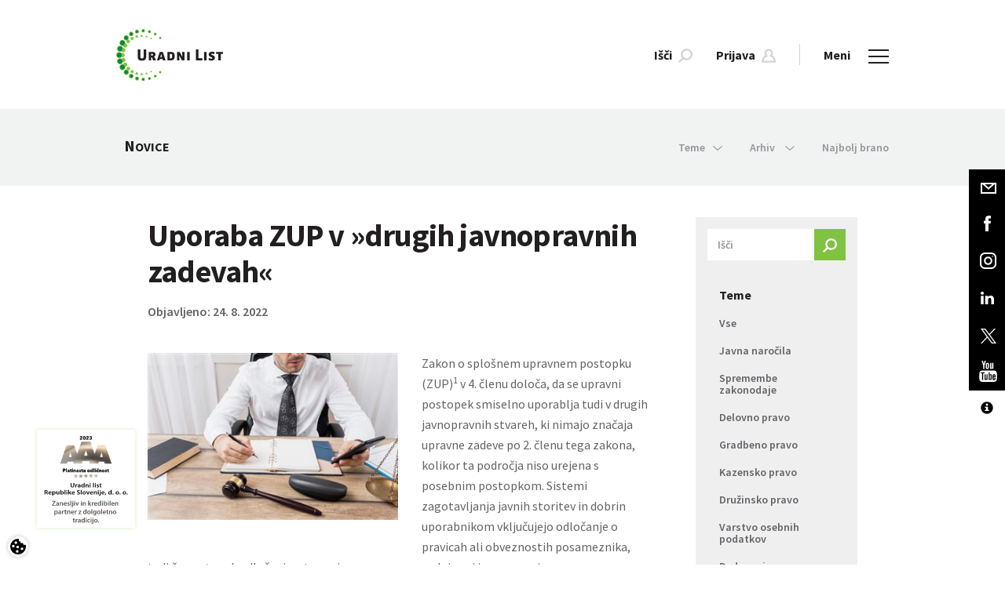

--- FILE ---
content_type: text/html; charset=utf-8
request_url: https://www.google.com/recaptcha/api2/anchor?ar=1&k=6Lc1bBcUAAAAAAtUtaDrXQ6Tp79B5I2jNWDEeeZW&co=aHR0cHM6Ly93d3cudXJhZG5pLWxpc3Quc2k6NDQz&hl=sl&v=PoyoqOPhxBO7pBk68S4YbpHZ&theme=light&size=normal&anchor-ms=20000&execute-ms=30000&cb=78vs7m4t1ve7
body_size: 49387
content:
<!DOCTYPE HTML><html dir="ltr" lang="sl"><head><meta http-equiv="Content-Type" content="text/html; charset=UTF-8">
<meta http-equiv="X-UA-Compatible" content="IE=edge">
<title>reCAPTCHA</title>
<style type="text/css">
/* cyrillic-ext */
@font-face {
  font-family: 'Roboto';
  font-style: normal;
  font-weight: 400;
  font-stretch: 100%;
  src: url(//fonts.gstatic.com/s/roboto/v48/KFO7CnqEu92Fr1ME7kSn66aGLdTylUAMa3GUBHMdazTgWw.woff2) format('woff2');
  unicode-range: U+0460-052F, U+1C80-1C8A, U+20B4, U+2DE0-2DFF, U+A640-A69F, U+FE2E-FE2F;
}
/* cyrillic */
@font-face {
  font-family: 'Roboto';
  font-style: normal;
  font-weight: 400;
  font-stretch: 100%;
  src: url(//fonts.gstatic.com/s/roboto/v48/KFO7CnqEu92Fr1ME7kSn66aGLdTylUAMa3iUBHMdazTgWw.woff2) format('woff2');
  unicode-range: U+0301, U+0400-045F, U+0490-0491, U+04B0-04B1, U+2116;
}
/* greek-ext */
@font-face {
  font-family: 'Roboto';
  font-style: normal;
  font-weight: 400;
  font-stretch: 100%;
  src: url(//fonts.gstatic.com/s/roboto/v48/KFO7CnqEu92Fr1ME7kSn66aGLdTylUAMa3CUBHMdazTgWw.woff2) format('woff2');
  unicode-range: U+1F00-1FFF;
}
/* greek */
@font-face {
  font-family: 'Roboto';
  font-style: normal;
  font-weight: 400;
  font-stretch: 100%;
  src: url(//fonts.gstatic.com/s/roboto/v48/KFO7CnqEu92Fr1ME7kSn66aGLdTylUAMa3-UBHMdazTgWw.woff2) format('woff2');
  unicode-range: U+0370-0377, U+037A-037F, U+0384-038A, U+038C, U+038E-03A1, U+03A3-03FF;
}
/* math */
@font-face {
  font-family: 'Roboto';
  font-style: normal;
  font-weight: 400;
  font-stretch: 100%;
  src: url(//fonts.gstatic.com/s/roboto/v48/KFO7CnqEu92Fr1ME7kSn66aGLdTylUAMawCUBHMdazTgWw.woff2) format('woff2');
  unicode-range: U+0302-0303, U+0305, U+0307-0308, U+0310, U+0312, U+0315, U+031A, U+0326-0327, U+032C, U+032F-0330, U+0332-0333, U+0338, U+033A, U+0346, U+034D, U+0391-03A1, U+03A3-03A9, U+03B1-03C9, U+03D1, U+03D5-03D6, U+03F0-03F1, U+03F4-03F5, U+2016-2017, U+2034-2038, U+203C, U+2040, U+2043, U+2047, U+2050, U+2057, U+205F, U+2070-2071, U+2074-208E, U+2090-209C, U+20D0-20DC, U+20E1, U+20E5-20EF, U+2100-2112, U+2114-2115, U+2117-2121, U+2123-214F, U+2190, U+2192, U+2194-21AE, U+21B0-21E5, U+21F1-21F2, U+21F4-2211, U+2213-2214, U+2216-22FF, U+2308-230B, U+2310, U+2319, U+231C-2321, U+2336-237A, U+237C, U+2395, U+239B-23B7, U+23D0, U+23DC-23E1, U+2474-2475, U+25AF, U+25B3, U+25B7, U+25BD, U+25C1, U+25CA, U+25CC, U+25FB, U+266D-266F, U+27C0-27FF, U+2900-2AFF, U+2B0E-2B11, U+2B30-2B4C, U+2BFE, U+3030, U+FF5B, U+FF5D, U+1D400-1D7FF, U+1EE00-1EEFF;
}
/* symbols */
@font-face {
  font-family: 'Roboto';
  font-style: normal;
  font-weight: 400;
  font-stretch: 100%;
  src: url(//fonts.gstatic.com/s/roboto/v48/KFO7CnqEu92Fr1ME7kSn66aGLdTylUAMaxKUBHMdazTgWw.woff2) format('woff2');
  unicode-range: U+0001-000C, U+000E-001F, U+007F-009F, U+20DD-20E0, U+20E2-20E4, U+2150-218F, U+2190, U+2192, U+2194-2199, U+21AF, U+21E6-21F0, U+21F3, U+2218-2219, U+2299, U+22C4-22C6, U+2300-243F, U+2440-244A, U+2460-24FF, U+25A0-27BF, U+2800-28FF, U+2921-2922, U+2981, U+29BF, U+29EB, U+2B00-2BFF, U+4DC0-4DFF, U+FFF9-FFFB, U+10140-1018E, U+10190-1019C, U+101A0, U+101D0-101FD, U+102E0-102FB, U+10E60-10E7E, U+1D2C0-1D2D3, U+1D2E0-1D37F, U+1F000-1F0FF, U+1F100-1F1AD, U+1F1E6-1F1FF, U+1F30D-1F30F, U+1F315, U+1F31C, U+1F31E, U+1F320-1F32C, U+1F336, U+1F378, U+1F37D, U+1F382, U+1F393-1F39F, U+1F3A7-1F3A8, U+1F3AC-1F3AF, U+1F3C2, U+1F3C4-1F3C6, U+1F3CA-1F3CE, U+1F3D4-1F3E0, U+1F3ED, U+1F3F1-1F3F3, U+1F3F5-1F3F7, U+1F408, U+1F415, U+1F41F, U+1F426, U+1F43F, U+1F441-1F442, U+1F444, U+1F446-1F449, U+1F44C-1F44E, U+1F453, U+1F46A, U+1F47D, U+1F4A3, U+1F4B0, U+1F4B3, U+1F4B9, U+1F4BB, U+1F4BF, U+1F4C8-1F4CB, U+1F4D6, U+1F4DA, U+1F4DF, U+1F4E3-1F4E6, U+1F4EA-1F4ED, U+1F4F7, U+1F4F9-1F4FB, U+1F4FD-1F4FE, U+1F503, U+1F507-1F50B, U+1F50D, U+1F512-1F513, U+1F53E-1F54A, U+1F54F-1F5FA, U+1F610, U+1F650-1F67F, U+1F687, U+1F68D, U+1F691, U+1F694, U+1F698, U+1F6AD, U+1F6B2, U+1F6B9-1F6BA, U+1F6BC, U+1F6C6-1F6CF, U+1F6D3-1F6D7, U+1F6E0-1F6EA, U+1F6F0-1F6F3, U+1F6F7-1F6FC, U+1F700-1F7FF, U+1F800-1F80B, U+1F810-1F847, U+1F850-1F859, U+1F860-1F887, U+1F890-1F8AD, U+1F8B0-1F8BB, U+1F8C0-1F8C1, U+1F900-1F90B, U+1F93B, U+1F946, U+1F984, U+1F996, U+1F9E9, U+1FA00-1FA6F, U+1FA70-1FA7C, U+1FA80-1FA89, U+1FA8F-1FAC6, U+1FACE-1FADC, U+1FADF-1FAE9, U+1FAF0-1FAF8, U+1FB00-1FBFF;
}
/* vietnamese */
@font-face {
  font-family: 'Roboto';
  font-style: normal;
  font-weight: 400;
  font-stretch: 100%;
  src: url(//fonts.gstatic.com/s/roboto/v48/KFO7CnqEu92Fr1ME7kSn66aGLdTylUAMa3OUBHMdazTgWw.woff2) format('woff2');
  unicode-range: U+0102-0103, U+0110-0111, U+0128-0129, U+0168-0169, U+01A0-01A1, U+01AF-01B0, U+0300-0301, U+0303-0304, U+0308-0309, U+0323, U+0329, U+1EA0-1EF9, U+20AB;
}
/* latin-ext */
@font-face {
  font-family: 'Roboto';
  font-style: normal;
  font-weight: 400;
  font-stretch: 100%;
  src: url(//fonts.gstatic.com/s/roboto/v48/KFO7CnqEu92Fr1ME7kSn66aGLdTylUAMa3KUBHMdazTgWw.woff2) format('woff2');
  unicode-range: U+0100-02BA, U+02BD-02C5, U+02C7-02CC, U+02CE-02D7, U+02DD-02FF, U+0304, U+0308, U+0329, U+1D00-1DBF, U+1E00-1E9F, U+1EF2-1EFF, U+2020, U+20A0-20AB, U+20AD-20C0, U+2113, U+2C60-2C7F, U+A720-A7FF;
}
/* latin */
@font-face {
  font-family: 'Roboto';
  font-style: normal;
  font-weight: 400;
  font-stretch: 100%;
  src: url(//fonts.gstatic.com/s/roboto/v48/KFO7CnqEu92Fr1ME7kSn66aGLdTylUAMa3yUBHMdazQ.woff2) format('woff2');
  unicode-range: U+0000-00FF, U+0131, U+0152-0153, U+02BB-02BC, U+02C6, U+02DA, U+02DC, U+0304, U+0308, U+0329, U+2000-206F, U+20AC, U+2122, U+2191, U+2193, U+2212, U+2215, U+FEFF, U+FFFD;
}
/* cyrillic-ext */
@font-face {
  font-family: 'Roboto';
  font-style: normal;
  font-weight: 500;
  font-stretch: 100%;
  src: url(//fonts.gstatic.com/s/roboto/v48/KFO7CnqEu92Fr1ME7kSn66aGLdTylUAMa3GUBHMdazTgWw.woff2) format('woff2');
  unicode-range: U+0460-052F, U+1C80-1C8A, U+20B4, U+2DE0-2DFF, U+A640-A69F, U+FE2E-FE2F;
}
/* cyrillic */
@font-face {
  font-family: 'Roboto';
  font-style: normal;
  font-weight: 500;
  font-stretch: 100%;
  src: url(//fonts.gstatic.com/s/roboto/v48/KFO7CnqEu92Fr1ME7kSn66aGLdTylUAMa3iUBHMdazTgWw.woff2) format('woff2');
  unicode-range: U+0301, U+0400-045F, U+0490-0491, U+04B0-04B1, U+2116;
}
/* greek-ext */
@font-face {
  font-family: 'Roboto';
  font-style: normal;
  font-weight: 500;
  font-stretch: 100%;
  src: url(//fonts.gstatic.com/s/roboto/v48/KFO7CnqEu92Fr1ME7kSn66aGLdTylUAMa3CUBHMdazTgWw.woff2) format('woff2');
  unicode-range: U+1F00-1FFF;
}
/* greek */
@font-face {
  font-family: 'Roboto';
  font-style: normal;
  font-weight: 500;
  font-stretch: 100%;
  src: url(//fonts.gstatic.com/s/roboto/v48/KFO7CnqEu92Fr1ME7kSn66aGLdTylUAMa3-UBHMdazTgWw.woff2) format('woff2');
  unicode-range: U+0370-0377, U+037A-037F, U+0384-038A, U+038C, U+038E-03A1, U+03A3-03FF;
}
/* math */
@font-face {
  font-family: 'Roboto';
  font-style: normal;
  font-weight: 500;
  font-stretch: 100%;
  src: url(//fonts.gstatic.com/s/roboto/v48/KFO7CnqEu92Fr1ME7kSn66aGLdTylUAMawCUBHMdazTgWw.woff2) format('woff2');
  unicode-range: U+0302-0303, U+0305, U+0307-0308, U+0310, U+0312, U+0315, U+031A, U+0326-0327, U+032C, U+032F-0330, U+0332-0333, U+0338, U+033A, U+0346, U+034D, U+0391-03A1, U+03A3-03A9, U+03B1-03C9, U+03D1, U+03D5-03D6, U+03F0-03F1, U+03F4-03F5, U+2016-2017, U+2034-2038, U+203C, U+2040, U+2043, U+2047, U+2050, U+2057, U+205F, U+2070-2071, U+2074-208E, U+2090-209C, U+20D0-20DC, U+20E1, U+20E5-20EF, U+2100-2112, U+2114-2115, U+2117-2121, U+2123-214F, U+2190, U+2192, U+2194-21AE, U+21B0-21E5, U+21F1-21F2, U+21F4-2211, U+2213-2214, U+2216-22FF, U+2308-230B, U+2310, U+2319, U+231C-2321, U+2336-237A, U+237C, U+2395, U+239B-23B7, U+23D0, U+23DC-23E1, U+2474-2475, U+25AF, U+25B3, U+25B7, U+25BD, U+25C1, U+25CA, U+25CC, U+25FB, U+266D-266F, U+27C0-27FF, U+2900-2AFF, U+2B0E-2B11, U+2B30-2B4C, U+2BFE, U+3030, U+FF5B, U+FF5D, U+1D400-1D7FF, U+1EE00-1EEFF;
}
/* symbols */
@font-face {
  font-family: 'Roboto';
  font-style: normal;
  font-weight: 500;
  font-stretch: 100%;
  src: url(//fonts.gstatic.com/s/roboto/v48/KFO7CnqEu92Fr1ME7kSn66aGLdTylUAMaxKUBHMdazTgWw.woff2) format('woff2');
  unicode-range: U+0001-000C, U+000E-001F, U+007F-009F, U+20DD-20E0, U+20E2-20E4, U+2150-218F, U+2190, U+2192, U+2194-2199, U+21AF, U+21E6-21F0, U+21F3, U+2218-2219, U+2299, U+22C4-22C6, U+2300-243F, U+2440-244A, U+2460-24FF, U+25A0-27BF, U+2800-28FF, U+2921-2922, U+2981, U+29BF, U+29EB, U+2B00-2BFF, U+4DC0-4DFF, U+FFF9-FFFB, U+10140-1018E, U+10190-1019C, U+101A0, U+101D0-101FD, U+102E0-102FB, U+10E60-10E7E, U+1D2C0-1D2D3, U+1D2E0-1D37F, U+1F000-1F0FF, U+1F100-1F1AD, U+1F1E6-1F1FF, U+1F30D-1F30F, U+1F315, U+1F31C, U+1F31E, U+1F320-1F32C, U+1F336, U+1F378, U+1F37D, U+1F382, U+1F393-1F39F, U+1F3A7-1F3A8, U+1F3AC-1F3AF, U+1F3C2, U+1F3C4-1F3C6, U+1F3CA-1F3CE, U+1F3D4-1F3E0, U+1F3ED, U+1F3F1-1F3F3, U+1F3F5-1F3F7, U+1F408, U+1F415, U+1F41F, U+1F426, U+1F43F, U+1F441-1F442, U+1F444, U+1F446-1F449, U+1F44C-1F44E, U+1F453, U+1F46A, U+1F47D, U+1F4A3, U+1F4B0, U+1F4B3, U+1F4B9, U+1F4BB, U+1F4BF, U+1F4C8-1F4CB, U+1F4D6, U+1F4DA, U+1F4DF, U+1F4E3-1F4E6, U+1F4EA-1F4ED, U+1F4F7, U+1F4F9-1F4FB, U+1F4FD-1F4FE, U+1F503, U+1F507-1F50B, U+1F50D, U+1F512-1F513, U+1F53E-1F54A, U+1F54F-1F5FA, U+1F610, U+1F650-1F67F, U+1F687, U+1F68D, U+1F691, U+1F694, U+1F698, U+1F6AD, U+1F6B2, U+1F6B9-1F6BA, U+1F6BC, U+1F6C6-1F6CF, U+1F6D3-1F6D7, U+1F6E0-1F6EA, U+1F6F0-1F6F3, U+1F6F7-1F6FC, U+1F700-1F7FF, U+1F800-1F80B, U+1F810-1F847, U+1F850-1F859, U+1F860-1F887, U+1F890-1F8AD, U+1F8B0-1F8BB, U+1F8C0-1F8C1, U+1F900-1F90B, U+1F93B, U+1F946, U+1F984, U+1F996, U+1F9E9, U+1FA00-1FA6F, U+1FA70-1FA7C, U+1FA80-1FA89, U+1FA8F-1FAC6, U+1FACE-1FADC, U+1FADF-1FAE9, U+1FAF0-1FAF8, U+1FB00-1FBFF;
}
/* vietnamese */
@font-face {
  font-family: 'Roboto';
  font-style: normal;
  font-weight: 500;
  font-stretch: 100%;
  src: url(//fonts.gstatic.com/s/roboto/v48/KFO7CnqEu92Fr1ME7kSn66aGLdTylUAMa3OUBHMdazTgWw.woff2) format('woff2');
  unicode-range: U+0102-0103, U+0110-0111, U+0128-0129, U+0168-0169, U+01A0-01A1, U+01AF-01B0, U+0300-0301, U+0303-0304, U+0308-0309, U+0323, U+0329, U+1EA0-1EF9, U+20AB;
}
/* latin-ext */
@font-face {
  font-family: 'Roboto';
  font-style: normal;
  font-weight: 500;
  font-stretch: 100%;
  src: url(//fonts.gstatic.com/s/roboto/v48/KFO7CnqEu92Fr1ME7kSn66aGLdTylUAMa3KUBHMdazTgWw.woff2) format('woff2');
  unicode-range: U+0100-02BA, U+02BD-02C5, U+02C7-02CC, U+02CE-02D7, U+02DD-02FF, U+0304, U+0308, U+0329, U+1D00-1DBF, U+1E00-1E9F, U+1EF2-1EFF, U+2020, U+20A0-20AB, U+20AD-20C0, U+2113, U+2C60-2C7F, U+A720-A7FF;
}
/* latin */
@font-face {
  font-family: 'Roboto';
  font-style: normal;
  font-weight: 500;
  font-stretch: 100%;
  src: url(//fonts.gstatic.com/s/roboto/v48/KFO7CnqEu92Fr1ME7kSn66aGLdTylUAMa3yUBHMdazQ.woff2) format('woff2');
  unicode-range: U+0000-00FF, U+0131, U+0152-0153, U+02BB-02BC, U+02C6, U+02DA, U+02DC, U+0304, U+0308, U+0329, U+2000-206F, U+20AC, U+2122, U+2191, U+2193, U+2212, U+2215, U+FEFF, U+FFFD;
}
/* cyrillic-ext */
@font-face {
  font-family: 'Roboto';
  font-style: normal;
  font-weight: 900;
  font-stretch: 100%;
  src: url(//fonts.gstatic.com/s/roboto/v48/KFO7CnqEu92Fr1ME7kSn66aGLdTylUAMa3GUBHMdazTgWw.woff2) format('woff2');
  unicode-range: U+0460-052F, U+1C80-1C8A, U+20B4, U+2DE0-2DFF, U+A640-A69F, U+FE2E-FE2F;
}
/* cyrillic */
@font-face {
  font-family: 'Roboto';
  font-style: normal;
  font-weight: 900;
  font-stretch: 100%;
  src: url(//fonts.gstatic.com/s/roboto/v48/KFO7CnqEu92Fr1ME7kSn66aGLdTylUAMa3iUBHMdazTgWw.woff2) format('woff2');
  unicode-range: U+0301, U+0400-045F, U+0490-0491, U+04B0-04B1, U+2116;
}
/* greek-ext */
@font-face {
  font-family: 'Roboto';
  font-style: normal;
  font-weight: 900;
  font-stretch: 100%;
  src: url(//fonts.gstatic.com/s/roboto/v48/KFO7CnqEu92Fr1ME7kSn66aGLdTylUAMa3CUBHMdazTgWw.woff2) format('woff2');
  unicode-range: U+1F00-1FFF;
}
/* greek */
@font-face {
  font-family: 'Roboto';
  font-style: normal;
  font-weight: 900;
  font-stretch: 100%;
  src: url(//fonts.gstatic.com/s/roboto/v48/KFO7CnqEu92Fr1ME7kSn66aGLdTylUAMa3-UBHMdazTgWw.woff2) format('woff2');
  unicode-range: U+0370-0377, U+037A-037F, U+0384-038A, U+038C, U+038E-03A1, U+03A3-03FF;
}
/* math */
@font-face {
  font-family: 'Roboto';
  font-style: normal;
  font-weight: 900;
  font-stretch: 100%;
  src: url(//fonts.gstatic.com/s/roboto/v48/KFO7CnqEu92Fr1ME7kSn66aGLdTylUAMawCUBHMdazTgWw.woff2) format('woff2');
  unicode-range: U+0302-0303, U+0305, U+0307-0308, U+0310, U+0312, U+0315, U+031A, U+0326-0327, U+032C, U+032F-0330, U+0332-0333, U+0338, U+033A, U+0346, U+034D, U+0391-03A1, U+03A3-03A9, U+03B1-03C9, U+03D1, U+03D5-03D6, U+03F0-03F1, U+03F4-03F5, U+2016-2017, U+2034-2038, U+203C, U+2040, U+2043, U+2047, U+2050, U+2057, U+205F, U+2070-2071, U+2074-208E, U+2090-209C, U+20D0-20DC, U+20E1, U+20E5-20EF, U+2100-2112, U+2114-2115, U+2117-2121, U+2123-214F, U+2190, U+2192, U+2194-21AE, U+21B0-21E5, U+21F1-21F2, U+21F4-2211, U+2213-2214, U+2216-22FF, U+2308-230B, U+2310, U+2319, U+231C-2321, U+2336-237A, U+237C, U+2395, U+239B-23B7, U+23D0, U+23DC-23E1, U+2474-2475, U+25AF, U+25B3, U+25B7, U+25BD, U+25C1, U+25CA, U+25CC, U+25FB, U+266D-266F, U+27C0-27FF, U+2900-2AFF, U+2B0E-2B11, U+2B30-2B4C, U+2BFE, U+3030, U+FF5B, U+FF5D, U+1D400-1D7FF, U+1EE00-1EEFF;
}
/* symbols */
@font-face {
  font-family: 'Roboto';
  font-style: normal;
  font-weight: 900;
  font-stretch: 100%;
  src: url(//fonts.gstatic.com/s/roboto/v48/KFO7CnqEu92Fr1ME7kSn66aGLdTylUAMaxKUBHMdazTgWw.woff2) format('woff2');
  unicode-range: U+0001-000C, U+000E-001F, U+007F-009F, U+20DD-20E0, U+20E2-20E4, U+2150-218F, U+2190, U+2192, U+2194-2199, U+21AF, U+21E6-21F0, U+21F3, U+2218-2219, U+2299, U+22C4-22C6, U+2300-243F, U+2440-244A, U+2460-24FF, U+25A0-27BF, U+2800-28FF, U+2921-2922, U+2981, U+29BF, U+29EB, U+2B00-2BFF, U+4DC0-4DFF, U+FFF9-FFFB, U+10140-1018E, U+10190-1019C, U+101A0, U+101D0-101FD, U+102E0-102FB, U+10E60-10E7E, U+1D2C0-1D2D3, U+1D2E0-1D37F, U+1F000-1F0FF, U+1F100-1F1AD, U+1F1E6-1F1FF, U+1F30D-1F30F, U+1F315, U+1F31C, U+1F31E, U+1F320-1F32C, U+1F336, U+1F378, U+1F37D, U+1F382, U+1F393-1F39F, U+1F3A7-1F3A8, U+1F3AC-1F3AF, U+1F3C2, U+1F3C4-1F3C6, U+1F3CA-1F3CE, U+1F3D4-1F3E0, U+1F3ED, U+1F3F1-1F3F3, U+1F3F5-1F3F7, U+1F408, U+1F415, U+1F41F, U+1F426, U+1F43F, U+1F441-1F442, U+1F444, U+1F446-1F449, U+1F44C-1F44E, U+1F453, U+1F46A, U+1F47D, U+1F4A3, U+1F4B0, U+1F4B3, U+1F4B9, U+1F4BB, U+1F4BF, U+1F4C8-1F4CB, U+1F4D6, U+1F4DA, U+1F4DF, U+1F4E3-1F4E6, U+1F4EA-1F4ED, U+1F4F7, U+1F4F9-1F4FB, U+1F4FD-1F4FE, U+1F503, U+1F507-1F50B, U+1F50D, U+1F512-1F513, U+1F53E-1F54A, U+1F54F-1F5FA, U+1F610, U+1F650-1F67F, U+1F687, U+1F68D, U+1F691, U+1F694, U+1F698, U+1F6AD, U+1F6B2, U+1F6B9-1F6BA, U+1F6BC, U+1F6C6-1F6CF, U+1F6D3-1F6D7, U+1F6E0-1F6EA, U+1F6F0-1F6F3, U+1F6F7-1F6FC, U+1F700-1F7FF, U+1F800-1F80B, U+1F810-1F847, U+1F850-1F859, U+1F860-1F887, U+1F890-1F8AD, U+1F8B0-1F8BB, U+1F8C0-1F8C1, U+1F900-1F90B, U+1F93B, U+1F946, U+1F984, U+1F996, U+1F9E9, U+1FA00-1FA6F, U+1FA70-1FA7C, U+1FA80-1FA89, U+1FA8F-1FAC6, U+1FACE-1FADC, U+1FADF-1FAE9, U+1FAF0-1FAF8, U+1FB00-1FBFF;
}
/* vietnamese */
@font-face {
  font-family: 'Roboto';
  font-style: normal;
  font-weight: 900;
  font-stretch: 100%;
  src: url(//fonts.gstatic.com/s/roboto/v48/KFO7CnqEu92Fr1ME7kSn66aGLdTylUAMa3OUBHMdazTgWw.woff2) format('woff2');
  unicode-range: U+0102-0103, U+0110-0111, U+0128-0129, U+0168-0169, U+01A0-01A1, U+01AF-01B0, U+0300-0301, U+0303-0304, U+0308-0309, U+0323, U+0329, U+1EA0-1EF9, U+20AB;
}
/* latin-ext */
@font-face {
  font-family: 'Roboto';
  font-style: normal;
  font-weight: 900;
  font-stretch: 100%;
  src: url(//fonts.gstatic.com/s/roboto/v48/KFO7CnqEu92Fr1ME7kSn66aGLdTylUAMa3KUBHMdazTgWw.woff2) format('woff2');
  unicode-range: U+0100-02BA, U+02BD-02C5, U+02C7-02CC, U+02CE-02D7, U+02DD-02FF, U+0304, U+0308, U+0329, U+1D00-1DBF, U+1E00-1E9F, U+1EF2-1EFF, U+2020, U+20A0-20AB, U+20AD-20C0, U+2113, U+2C60-2C7F, U+A720-A7FF;
}
/* latin */
@font-face {
  font-family: 'Roboto';
  font-style: normal;
  font-weight: 900;
  font-stretch: 100%;
  src: url(//fonts.gstatic.com/s/roboto/v48/KFO7CnqEu92Fr1ME7kSn66aGLdTylUAMa3yUBHMdazQ.woff2) format('woff2');
  unicode-range: U+0000-00FF, U+0131, U+0152-0153, U+02BB-02BC, U+02C6, U+02DA, U+02DC, U+0304, U+0308, U+0329, U+2000-206F, U+20AC, U+2122, U+2191, U+2193, U+2212, U+2215, U+FEFF, U+FFFD;
}

</style>
<link rel="stylesheet" type="text/css" href="https://www.gstatic.com/recaptcha/releases/PoyoqOPhxBO7pBk68S4YbpHZ/styles__ltr.css">
<script nonce="-QY5UAsywDix-jUw_jBahQ" type="text/javascript">window['__recaptcha_api'] = 'https://www.google.com/recaptcha/api2/';</script>
<script type="text/javascript" src="https://www.gstatic.com/recaptcha/releases/PoyoqOPhxBO7pBk68S4YbpHZ/recaptcha__sl.js" nonce="-QY5UAsywDix-jUw_jBahQ">
      
    </script></head>
<body><div id="rc-anchor-alert" class="rc-anchor-alert"></div>
<input type="hidden" id="recaptcha-token" value="[base64]">
<script type="text/javascript" nonce="-QY5UAsywDix-jUw_jBahQ">
      recaptcha.anchor.Main.init("[\x22ainput\x22,[\x22bgdata\x22,\x22\x22,\[base64]/[base64]/[base64]/[base64]/[base64]/[base64]/KGcoTywyNTMsTy5PKSxVRyhPLEMpKTpnKE8sMjUzLEMpLE8pKSxsKSksTykpfSxieT1mdW5jdGlvbihDLE8sdSxsKXtmb3IobD0odT1SKEMpLDApO08+MDtPLS0pbD1sPDw4fFooQyk7ZyhDLHUsbCl9LFVHPWZ1bmN0aW9uKEMsTyl7Qy5pLmxlbmd0aD4xMDQ/[base64]/[base64]/[base64]/[base64]/[base64]/[base64]/[base64]\\u003d\x22,\[base64]\\u003d\\u003d\x22,\x22w5AlEcOwL8ObZ8K/woMdDMOAHMKydsOxwrnCsMKPTSkmajB/Bht0wp5Mwq7DlMKeZcOERSvDlsKJb2E+RsORD8OSw4HCpsKrQgByw4fCoBHDizDCpMOCwpzDkjFuw7QGARLDhEXDrcKkwr9cBAQ3ATfDrUDChi/CrcK9TcKHwrvCoAoIwrbCmsKgZcK6F8ORwqBoSMOQNU0AF8O2wrccDAtPB8Oaw7d9NUBjw5XCpGwyw6/[base64]/wrXChXhEZ0TCusO7O8KUE3PDhcO+X8OVFHPDqsOZI8KgMBfDpcKLbMOHw5IDwq5CwpjCiMOEA8Kaw74Ww450XXfCrsORQMKvwrTClMO2wpl5w63CosOrYWQ4wrnDncOawqB/[base64]/DmmgRcDDCmMKfwrcCQcOYUxBfERdUwpJNwojCv8Oow4bDrAQpw6LCtMOWw6TCmjwzZA57wq/Dq0EEwrYlP8KFR8OMcydtw5jDqsKRSjlDRxzCh8O0SRTCkMOqSylIVlo2w7t4MEHDi8KBMMKWwoFXw7bDkMK3X2DCnjlAVyV4I8Krw4HDuWDCnMO3w583cUNGwpBpWsK6RsOdwo1NZFY6Q8KPwpoVGlBKEBHDszHDksO/[base64]/[base64]/DkcOeLsKuIiUOYcOhwo7ClcOKw6vCt8O+wo8lL3/Dpwcrw6ZVb8OhwpfDqVzDo8KSw4M2w6PCpMKGWjPClsKHw6HDg2cOL0fCocOJwodTB0hpbMO/w6zCnsOhB1cLwp3CicOhw57CsMKjwqwhJsOeQsOIw7E5w57DglpRZSpLG8ONeVPCmsO9T1R3w4bCucKBw71wKzPCvQ7CucOXHMK6Zz/CmT9Qw6YFNUfDosO/csK5H0pVdsK9OUtrwoAZw7XCuMOddDzCqVBHw43DkcOhwpYtwozDmsO9wozDsEPDkgNHwobCsMOQwro1P0V0w7lDw6Yzw5HCqV5jW2fClSLDqz5YNiIaDsOMaUwjwqJgXilzZyHDuGAJwrzDqMKkw610Mh/DlWQEwq02w4/[base64]/[base64]/[base64]/w7dKAgTDo8K9wpVsw5smdMK8w5Udw43CpMOpw5gbG3VQbj7DlcKKOBXDl8KMw7bCr8Kaw5A/FMOYa3RlcR7DlcOOwrZ0A0TCnMKnwqx0ZgB9wq8xSXfDoTDDsU8+w4TDpzPDpMKTHcKcw5wzw5BRaT8cRRZ4w7fDqU1Ow7nCsDvCny04SjXCgcO1Qk7Ci8OhHMO9wpk+woHCtEFYwrYRw59Yw5/CqMO5U0PCjMKkw63DvB/[base64]/w43Do2QcwqPCrWbCg8Kqw5Y4w7bCg0TCjTpqNzEdYALDnsKtwo5Tw7rDnhDDhcKfwpgKw7fCicOPFcKGdMOcLSbDkjMEw4LDsMOlwoPDocKrB8OJfnwVwrF+RnTDs8Oow6xRwp3DrirDjDLCpcKKY8K8woBcw5RKRBPCm2/DhVR5SwXDr3TDgsOCRC3DqWknw6nCnsOOw7jCiWlMw4h0JE/CqgBfw53DrcOIHcO4eX84BEfCsRjCtcOiwq3DosOpwpHCpcOCwo56wrbCncO/WUABwpFIwozCunLDlMK8w4N9QMOLw5cdI8KPw49Uw4UgJlHDg8KNXsOqS8OtwpzDu8OSwqBrf3o7w5rDk2cDZmHCmsKtESdpwpTDnsK/wqwTcsOoNnp+HcKFXsOdwqbCksKCIMKhwqnDksKaasKgPMK9QQhMw6osPjYHesKROlZxLTHCn8KhwqcIfztkIMKnw6fCmw8jaAJEKcKkw4bDh8OOwpPDh8KIJsOgw43Cg8K/DGXCmsOxw7TCnMOswqxQecOawrjCqGjDrRPDhsOAw5PDs17DhVg8D2o+w488csOnOMK+w5Bgw7k0wqvDjcOnw6IwwrHDq0Ifw5YTacKGGh/[base64]/CrcKSwqRjw4RDw5JMw4vDhcKnasK1d8KDwqsicg5cd8OnTnQGwqYEGRMUwoQQwp9kYC8lI15/wrrCoSbDrzLDj8OCwq4Yw6HCoxrDiMOJV2PDnWpIwrLCrBF1fXfDqxVMw7rDmn46wq/[base64]/CpXQEw6HDulLDswNZTQTClS9DJ8KCw7YBOFzCicOuDMOfw4HChMO5woLDrcOcw7sBw5pQwrnCrg0QNX0TI8KXwqxuw5t3wqcrwozCtsOZAsK3E8OPV0VzUWsVwpdbN8KIVcOtesOiw7YNw7YFw6jCsTpvdcOww5LDisOJw5oBwpPCklTDjsKZZMK/BUAQXWbCqsOKw5DDrMKiwqvCgTnDhFAcwoc9fMK9wrTDoi/CqMKLS8OZeDzDkcO+OEtewpTCq8KsBWvCuwwywo/DtU04LVElAhtLw6dlfzcbw4TDmiATV1nDsgnCpMO+wqkxw7/[base64]/CrMKMwoLDlcK7w6nCgTQ1XmgHw5IPw4bCulxsCUTDsnHDg8OMwpnDtSDCkcOAMUzCqsO7SxvDgcOTw5knW8KMw6nDh3fCosOkbcORJ8OkwpvCl2HCq8KgeMKLw6zDmAF+w7R1T8KHw4nDgxR8w4EWwp/DnWbDqglXw6LColTChjAfE8KgGSXCgm1BF8KsPVo+DsORLsKySFfCgSTDiMObGRxZw7N/wqQaHcKlwrPCq8KZUHDCjsOQw4hYw7AxwqBVVQ3CmMOmwqEBwr/Dny/[base64]/ClsKDGBjDmcKcW2Fswq7DocK1wqYQw4XCkm3CmcOAw50bwoLDt8KibMOEwo5hJXMDIC7Ds8KrRMORwoPDuijCnsKvwqXCvMOkwq3DoSV5fCLCslXCp10+LDJtwpR2WMKDH3tUw73CnkrDsm/CgMKpJcKNwr08bMOpwozColbDkw8Zw6rChcOvZVsnwrnCgGo1ccKFMlbDvMOoYMO/wr0FwpUowqkDw5zDjhbChsKdw4whw4rCg8Kcw4dJXRXCoCTCi8Orw7Rnw5nChW/[base64]/CvWdkwqzDtMOqw4bDoGHDmsOWwrfCmMOwDsKXE8KzVsKhwpnCjMOXF8Ksw6jCi8OIw4o/[base64]/wpbChzkew53DkyfDrcK5U8Kaw70uw51Nw4YPwqNmwpFhw4HCriw5MMOPMMOMJRXClEXCiyQbeBE+wqQPw4cxw45Wwr81w4PCg8KBDMKiwp7Cgk9Zw4Rtw4jChSd7w4hhw6bCqMKqOCzCgkN/[base64]/[base64]/[base64]/DlMOqwqbDisOOwoXDqDTDpcK2w6/Cr2JdGWcqaQRuTMKDOkgCTSRnNiDCuDXDqGhfw6XDoS8REMO8w5Afwp3CtBPDgVLDocK/wqs4Dm8eF8ONYAnDncOjRgHCgMODw4lWw612AsO7wolWecKuNTM7UsKVwr7CsnU7w5DCv0/[base64]/DhcOwEMKbwr7Dhn9yP8KawpIuwrQ8wqNvIVE+EWZSMcKowrHCtcK9NsOMwobCpFV1w4jCvWUpwp5+w4Euw70sTsONKsOwwq4+dMOAwooeZGRMwoQ2S15twqxCJ8OCwozClCPCl8Ksw6jCnj7CiX/Cv8O8UcKQYMKOwrRjwp8LSsKYwqJTRMKyw6wZw4LDtDTDkGpoZkHDpSwaI8KBwrvCi8OGXEbCjwZWwpEnw5QQw4PCsztVDy/[base64]/[base64]/Y8Ovwq7CoBYawo/[base64]/Ci8OVP8OMHMO2anJjw7k+R8KSLsOgMcKow5TDqS7DoMKHw4s0IMOODUzDpB5wwpsIbcOiPTlmXMOWwqhGb1/Cp03DrH3CqDzCrltdw6wow6bDmBHCpBcQwrNQwobCtRnDlcO6VRvCpGLCkcKdwpDDrcKQN0fDgsKpw78BwrbDvcKAw4fCsGcXEQxfwol2w4p1LyPCgkUGw4DCgsKsInBZXsKqwq7CkiYWwqZ/[base64]/[base64]/Dh8OKDcOiOgjDgMKvFsO/RTvDscK3woV/wrLChsOXw6/CnSHCiHfDs8KjRCDDklrDonlAwqXDpMODw5kwwpfCsMKDCMK3wr/[base64]/[base64]/[base64]/[base64]/CjGd1w4x1w6XCucO0a8OYeT/[base64]/Cg8KENDVZc1bCncKdwoLCv2jDiMKNa8KRI8KZfTbCnsOvPMOCGsKeGjLDgxcDVX/Cq8OYF8K/w6PCmMKWCMOUw6wgwrABwqbDrxhjbSfDnWvCuB5oFMOcXcKOU8KUE8KeMcKIwpkBw6rDs3nCu8O+QcOjwrzCnm/CocOvw5BKWmkJw6Efwr7CmEfCjBbDmGgnZcOlJ8O6w7QPKsKNw7ZNS2jDizBYw6zDq3TDoz5aF0rDpMOqTcKiE8OHwoY+w6E6O8KGL3oHwpjDnMKLwrDDscOZLUAcLMOfPsKcw4rDmcOtH8KNPsOTwrIZH8KzZ8OPRMKKHMKKZMK/[base64]/w7zDqDjDp33CmhzCsFDCrH4Xw5QAwqIrw7ZwwprDlRsUw452w7vCssOVIMK0w7wQfcKnw5/[base64]/CpxlLeX0qN8KTXlXDrcO0O2HCu3IzGmxrw5wgwrTCvTMlwpoWWx/[base64]/[base64]/A03CnMKswrvCpzvCqlZrwoJrfcK9wqdDwrLCucOySgbCq8ODw4IUEUIHw7dhQk5IwphDNsKEwpfDt8KvY2Q3STPCm8K5wp/Dqn3Cs8OYTcOxKHvDkMKrCFLDqQdMOS1hRcKWwoHDgsKvwqnDtwwdL8KZLl7CjU0Bwotowr3DiMKQF1RXO8KbPsOCdhnDhW3DosOre11xZkcuworDlWHDiXnCqh3Dl8O9MMKGFMKIwovCqcO1ESA2wpTCkcOWDAZtw7/DpcO1wpfDsMO0O8K7UgRFw6YOwrINworDnsKMwpEPAX7Ci8KMw6MkUCwxwr8fK8K5VjHChUZvcEdxw6NObsOIT8K/w6sKw711CMKXQABYwqs4wqzDmcKwHElSw43DmMKNwq/[base64]/w4xuw5DCmXgjT8K1XkhVYi/Cml7DpyZvwpl4w4TDlMK2J8KcWiYDKMOqHcK/wp0HwqA8QA3DvHpPBcKSE2jCqR7CusOxw7JtEcKoYcOrw5h4woI3wrXCvit/wosFwoUmEMOvC1pyw5XCq8KicUrDk8O5wokrwohPw5sHelzDklHDqHDDjiArLB5jeMK8LMK3w5MNLijCjMKww63DscKREFbCkSjCisOtGcOaPBfCjMKfw4MXw4Q5wqvDmEpXwrTCkU/CnMKswrB0ASF7w6gAwobDjcOTWh7DjS/[base64]/DgcK/wpQtc8O9w6/[base64]/[base64]/[base64]/CiSFawop6w7XCp0RwTAVuw4fCunp/w651BsOYIMOkHBY5PyZvwp/Cp31cwqzCuk7Chl3DtcKzcXDCgEt6MMOOw6p2w585BMOXPWAqbcOdT8Kow6N5w5ccJChMdcKrw5/ClMKyA8KZF2zDuMKhIcOPwrbDgsKow7Auw7DDvsOywqpsBBk/wpPDuMKkWlDDqsK/[base64]/DuUsuccObL8KUwojDgMKfZ8Kawoo0w4cAYSs8wo87w4LCmsObY8Kjw7AEwrU/EsOBwr3Dh8OIwpIUHcKgw49UwrbDpGjChsO0w6/Cm8KEwoJucMKEHcKxwoTDtV/CqMK/[base64]/FsOFw44vwqvDiVHClhpFDnXCo8K1E8O2O2vDrW3DqRsKw5LCn2xKLcKaw51MQzLCnMOUwo7DncOSw4TCq8O3WcO8IsKhd8ONNMORw7B4SsK2TR4twp3DukjDkMK5RMOxw7YUdMOVf8OmwrZ0wrc+wo/Cj8KLBzvDqXzDjEMqwq/DiQnCksOMQ8O+wpkpfcKONyBCw4AyZ8KfARQSHmJ/wrnDrMK4w4XDkiMJQcKlw7V+I3vCrgU5AMKcLcKlwpIdw6dGw5Qfwp7Du8ORM8O7e8K/wpLDuGnDjydnwrnCocO1CsOeUsKkd8ObdMKXM8OFfcOyGwNkSMOpew1LFH0/w7J9F8O+worCscOMwqbDg1LDoBPCrcOmX8K9PilIwrplE2lvXMKDw58nQMOSw63DosK/OEEqAcKzwpLCvU9CwoPCtS/CggEFw4ZoEAAQw43DsmpBIlTCvTR2w6bCqC7ClHUmw5pTOcO3w63DpBnDssKww4sxwrPCqVFOwo9TecOUdMKRYMKnRGzDgCttD10WGsKFMTQPw53Cpm3DosKrw7TClcKReyENw7Abwr1/ciFWw73DiGvCicKxagvCkw/Cpm3Co8KwP3wmDHs9wojCgMO2OsKwwqnCkMKbKcKwfcOZdgPCssODGwHCvMOPCzpvw6gfdy4qwpVQwo0BAsOuwpQSwpfCrcOUwptnIU3Csk9uF2jDnQXDpMKIw6/Dq8ONLcOmw67DqkoRw5tOQsKnw7hxekzDpsKTRcKHwqQYwoBGeWglNcOWw5/[base64]/[base64]/CiMOlCcK6AiEpGsO2w6zCjzPCpm8jwrTDtcO2wp7DqMOHw4TCs8Ojwokhw4LCs8KxesK/woXClxF6wqQHcW3DpsKyw4nDkcKILMOqf3bDlcOkXz3DmmPDoMKlw4weI8K5w4/DsnrCmMOcaykZOsKXaMOrwovDicKnw780wpPDv2I0w7PDq8OLw5hfEsOufcKZcHLCv8KHDMK2woMDLU0Be8KPw7RqwpdQIcKeBMKIw6/CgwvCh8KxL8O8bDfDgcObesKYGMO8w5UUwrPCicOEVTQpasOIRyYCw4FKw5JQRQ4/Z8K4bzJoHMKvZiDDnFLChsKuw6hLw4rCh8KJw7/CvsKkXl4TwrJIRcKCLBrDnsKvwpZ+ZwVMwovCnhvDqA4oFcOOwq97wqVNXsKNacOSwrzDg2MZdSFQaUrDt2PCpVLCpcO1w5jDmsOPEcOsXHkXw53DpDgLRcKkw4bCoxEhJ0HDoyx2woctVcKXOW/DusOUU8OiNCdQMhYcI8K3VQ/DisKswrUyEGQwwpnCp0t3wonDqsOORjQVc0EKw41xw7XClMODw47CkgvDu8ObK8OhwpbCkDrDnFDDqiVtQMO3XArDpMKyR8OpwqN5wp3CmxvCu8Krw4Bmw5dEworCmWdmZcKHAVUCwptJw5U4wo/CsRAGRsKxw4UQwpnDt8O4w5HClwIpISTDnMKYwqcAw7XCrQlEWsOYJMK7w4N7w5YiZRbDgcObwqbDrRBUw4fCpG4cw4fDqhwIwojDhh5XwrEhEhrCrFjDp8KvwpPCpMK0wr9Nw7/CrcKCVFfDmcOVa8KfwrZLwqkzw6HCrRkUwpg+wo7DvwBEw6rDhsObwo9pY3HDnFAPw7DCjGfDj1TCqMOVAsK5QMKiwozCt8Ksw5TCnMKIAMOJwrLDv8KdwrRvw6IJNV4KaDQyQMKTBzzDg8KdYsK/wpd0EhRAwo1IKcKiMsK/XMOHw5QbwoZ3PMOMwr9+DcKdwo0ow4k2GsK1c8K5GcOiAE5KwpXCkybDjsK4wr/DqsK4dcKWEUoKUkBqWFpMwrY+H37DicO9wpUQJz4Mw7ggChzCtsOiw67CkEfDrMOqUsOYI8KnwokwJ8OgUSFIWVMiZW/[base64]/CqcKiwoBnXsK5wqDDr8K4FMKKw71Hw7HCuVPDuMO9UMKxwpQ3wpB5aVxBw5jCk8KFVhFnw6Vtwo/CgCdBw54YS2Msw4h9w4DDl8OkZEQvfh7DlMO+wrNpb8KrwonDusOWGcKzZsOEM8K2JT/CusK0wpHDqsOMKQ1ValHClFZhwo3CpxTCsMO5KsOrAsOtTRpiJMK9wrfDr8O/w7IIH8OhZcKVUcK9LsKfwpBLwqUWw5HCo1MHwqjCkGR5w7fCjhlTw4XDtDFxVHNeXsKWw4ZOGsOOOMK0TcOUOMKjeisQw5diMBzCnsO+wpTDvkjCj34owqNRA8OxA8KuworDtTBnd8KDwp3Cq2RmwoLDlcOCwoMzw4PCocKMVQfCnMOIGmUqw7fDisKCw5g/w44nw5TDhh9jwpjDn0Rzw4fCvMOTMMOBwo4wXsKOwpx2w4Ucw4LDu8O9w48xAsOmw67CnsKww4Rxwr3CrcOGwpjDmWvCiTYNDETDmkVPeztcIsOLJcOBw7IGwrx9w5zDt08Hw6NIwpfDhA3CusK/wrnDr8OKH8Oow6Vlw7RiNU5sHMO/wpcRw4vDu8O0wrPCi3jDg8OqEz8ldcKYJhd5cSYDegXDmDgVw5zCt2YROsKOD8O7w4fCkF/Cnms/wpUfVsO3BwBbwpxYA3bDusKpw7JpwrQdWVzDs34iK8KNwolAEsOAEmrCncKkw4XDhD/[base64]/CoSlLw7DCnsOCXEXDn8KySsOvMMOdwr/CixnCuCE9ZXjCsjcjwpHChSpQesKtEcO4anzDlGzCiH9JZ8O6HMO5wq7CkHpyw7fCv8Kgw68vJwLDtzpIBDbCiRpnwpXCuljDnX/DqQ4Jwo02woPDo3pIHhRXb8KVYUwDTsKrwrsjwrtiw6sVwr9YdQzDokBGG8ODK8K8w6DCvsOOw6fClEkkTsOvw78tdcOaBl5neH0Qwrwzw41VwrDDksKfGMOZw5LDnsO+WRoWJwvDm8O8wog1w7dKw6DDkjXCrsOSwpNAwprDoj/CicOCST4yF1XDvcOHansfw7HDqi/CnsOiw7w3Fkxkw7NlJ8KDGcOXw5MNw5ohGcK6wozCjsKMNsOtwo9WNXnDvTFpRMOHWzjDpU4PwrDDlXsBwqsAY8KLaxvCoSjDqsOtWlrCuBQOw4FcdcKSKcK3LWQATg/CsUHCsMOKambCuB7DlXpTdsKyw6xFwpDCmsKMHnFWXlcBOcO/w5DDrcOswp3DpE56w6RuaC/Cl8ONFWXDusOswqFKc8ORwpzCtzN8dsKqHl/[base64]/DkS1NwolPV0hfZHfDgSfCq8KsCE/DssOTwocoQ8OYwrnDh8OcwoHCnMKxwpnCoEDCuXvDlMOIfALCq8OodDvDgcOQwobCiH/DicOLPBnCtMORQ8KxwozCgCfDoyp5w78uA2HClsOFPMKsU8OZR8K7csKgwoUye2bCqCLDpcK/A8Kyw5jDiBfCjkFww73Cj8O4woHCqMK/EAHCqcOKwr4/LhXDksKwC15AUnXDksOOSUwgTcKZPsKETMKAw6bDtcKaQsOHRsO6wqMMRlbCqsObwpHCvcOcw4xUw4HCrjQWOMOYOjLCicOvUTdkwpJIwotvAsK4w7cXw7xKwr7CsXnDmMKjfcKQwoxLwpBNw6fCvgogw6fDiHPCk8Ocw4hZbCV9woLChnlSwolmecKjw5/CqVNtw7XDrMKuPcKAKhLCuwrCqVlTwqR8wosnJcKFW35Vw7/ClcOdwr3DisOww4DDu8OBLMOoQMK4wrnCucK9w5/DrMKCIMOzw4Ymw4VYJ8Okw7zCkcKvw4/Dm8K/w7DCiyVVwpfCnyhFLxLCijzDvyElwpfDlsOSGsKOw6bDgMKdwoxKRxPCnEDCt8Kcw7bDvgBMwp4DRcOww7nCv8KZw5rCjMKVAMO8J8K4w5LDqsOWw43DgSrCmkd6w7/CihLCkHwdw5nCmQhSw4nDjhwww4PCsz/CtjfDh8KSCsOcLMKRU8Kyw4k9wpLDoUbCksOQwqc5wpkIYzo1wqoCNXNMw4wAwrxww7Ybw7jClcOGVcO4wrXCh8KAKMOoeH5oYsOVMkvDljfCtGLCs8OSMsOJQ8KnwrIgw4/Cr2bCjMObwpfDv8OJSWpvwpk/[base64]/DvyXDusOyAirDkRfCsmppfcOnPhnDvsO8w5QRwqjDqHMgAUwRAsOtwrMQU8KKw5NDUXvClMKWeQzDqcOEw41Kw7/DnMO2w618XnUzw6HCmGgCw49bBBQbwprCpcK+w4nDj8Oww7oRwrHDhzBEwoDDjMKMGMOmwqVrT8OYXS/DulnDp8Krw43CrGdzYsO2w50tEXE9Z0LCncOAaGbDo8KowpZ5w4EXeWzDjx8fw6HDt8KSw67ClsO7w7Zcd3UeNGIkdxPCq8O2X2dTw5HCnTDClG8jwq0Twr84w5bDn8OxwqEyw5TCmsK+wp3DgR7Dlh7DhzZKwoxNPW/[base64]/DksOpw7cbw6fCnhtywqfCpRrDuMKlw57CjWcvwoI3w5Mow6bDun3DtWnClXHCusKJEznDgsKNwqHDv2IHwpIsIcKKw5Z/[base64]/w4PDgyvCmcKww7/CiFLDtsK1wrcvWVlMDn4xwqXDk8ODZTfCviUcUMOww5NUw6I2w5MBAU/Cu8OwGULCkMKpKMOhw4rDkjF+w4/ChWI0w7xvw4rDmFfDg8OCw5ddF8KGwpnDvcO8w7TCjcKVwp90LALDpAJSbsOwwrDDp8KLw6zDjsKkw4vCh8KDcMOfR0XDrcOHwqEZLgJWIMOTHF3CnsKSwqLCqcOrV8KfwrTDl2PDqMKrwq/DukVlwpnCpMO+ZcOBa8ODWn9VJ8KqbA1QJjzDojVww6B/Igx6F8Oww4rDnm7CvlTCi8O4BsOrO8O1wqXCn8OuwpXCoA5Tw7REw492bmUQw6XDvsOuDxUrEMOVw5lqBMKJw5DCpCrCg8O1JsOJe8OhY8K/a8OGw4d3wocOw78Jw6VZwrcRemLDszfCjC0Zw74Nwo1aDB3CvMKTwrDCmMOnPU7Dry/DtcKbwpfCp3Zyw5TDgMK2G8KcRcO2wp7DgEFuwpfCgyfDt8OOwprCvMOgKMKwMhsFw53CmWENwo1KwqdEHTEbdmfCk8K3wq50FAYRw4/Du1LDvjnDpy4UCFB8YgYswo5Kw4vDqcOUwrnCosOoQMOFw5xGwq8RwqRCwrXCiMKfw4/DmcK7F8OKOSUHDExycMKHw5xFw6Vxwos4woXDkCd7OwFNYcKjXMKJfl7CqsOgUlhhwoHCtcOBwrHCpEPDm3PCisOOwpXCuMK7w6kdw47DtMKLw5bDrSAzB8ONwpvCrMK8woEsasO/woDCk8OGwq1+LMOrIH/CsAofw7/DpcKECBjDhy9fwr95UHQfb0DClMKHZwtJwpRNwrsGfWJUZUhow6PDrsKDw6FIwog6c3gCf8KkExZ2b8KQwqbCgcK7ZMO6Z8O4w7bDp8K3KsOrEsK/w5AFw6tjwovCqMKwwrk0wrJjwoPDgMK7MsOcTMKHZWvCl8Ktw75yEkPCqMKTGCjDnmXDsyjCnC8HX2rDtC/[base64]/DvUphwqhtw7cFw5fDlMKyGsK6w4obIMKWe8KyUx3CoMKKwrIXwqbCt2DCgA4PSTHCtTgIwpDDoE0gTw/CrizCp8OhbcK9wrQsTzLDhsKJH0g7wr/CisKpw7/CvsKpI8Odwp8aa0PCncOCM1gGw6jDmRzCl8Kbwq/CvkzClTLCv8KJFBBJC8KSwrELDEnCvsK/wooSR1zClsKNNcKWPlksC8KifCVmG8KibcK2PlMca8Kbw6LDq8KXG8KlaAUOw7nDmDIIw5XCjgrDv8KPw4dyIUXCpMKxb8KaFMKORMKRBW5lwoMuw63Cnz7DgsOkPlrCssKiwqjDvsKvDcKKCUwiPsOGw77DniAGQR4FwqTCu8O/EcKQb2s/[base64]/ChwvCrFI+fcOjw4nCgnkXLxpxwoDDqMOKwr5/wpYFwqvCnGMvw7PDp8Olw7Q6GXPClcOwIENqLn/[base64]/DkkhmwrvDrwTDqQfCmMKdw6QuK8OnGMK/w7/DqcKUU0YKw5fDscOtCxYVeMO7cTjDhgcnw4rDjV1aW8OjwqF6CGnDmGplwo7DkMKUwpxcwoNSwpHCoMO2wqBgVFPCiBtIwqhGw6bDssO9J8K/w4nDmMKWNU9pw5o2R8O8WyjCoGxnTQ7ChcOhex7DgsK3w6zClG1NwrzCpsKfw6Ezw6PCocO6w6fCm8KSMsKEXEtNS8Osw7sqRnfCm8OswpnCq1zDucOUw4/[base64]/CiMKZwoHClG5+wq/DrlcPZcKDWgZ8w47DqwfDv8Oxw7PCrMOIwrUuBsO/w6DCgcKWLsK7wqk0w5rCm8KMwq7CkMO0Mgsfwq8wX1jDvFTCrErDkQ7DpEbDncOmbDZQw6bCpnrDtmYLWFDCicKiE8K+w7zCjsKYY8Ofw7vDicKsw6ZnbhAdaBRqUzw+w5/DoMOBwrDDvEoicSYiwqPClQ57VcOqd0V5RcO0F1gyWAzCmMOgwrVSHnfDrUvDkHXCosOMecORw6EJVMOgw67DtEvDkgfCtwHDvcKWAmkVwrFAw5nCmHTDkGoFw6pDAHQgXMK6BMK3w53Ck8K6J3vDm8K2ZcO9w4QIU8Krw58qw7nCjzgDWMKsSQ9FbMOpwoN/[base64]/CizbCmAQdwrQnRgBpwqLCpAlkw6lsw5PCiMKlw4/Dk8OQF1QWwp53wrJ4OcK4emXCnBXChCdlw7/CmsKkPsK3blpKwq1zwo/CiTkxQDIsJwZTwrvDhcKoBMOPwojCscKlNkEJMy1bMF7DvhfDgsO+KirCoMO8S8KKZcOAw5Yhw70VwpHCkBlgJsKbwrQqVsOYwo/[base64]/DtncNWsOkR8KHHMOzDcO9G8K1woQdwoVtwpLCmMOEIzNAXMK6w4zCslrDuUJZH8KLARkhGVLDjU9BBmPDtgfDvsOCw7nDmF5uwqXCnl4raEhiSMOYwoQ3w4N0w5hHA0/CklY1wrVvYV/CjA7DjQLDiMOSwofCmwI+XMOBw5XDl8KKBXwrDkd/wo8sO8O9woLCnX5dwoh8SU0Uw7VLw6XCgzxfThx+w61ta8OaFcKAwrXDo8KWw4h7w7rDhj/Dt8OgwrcVIcK2wptrw6ZQCHNWw70DUsKuGgbDpMOgLMONTMKdC8OhFcOpZQHCusONNMOWw4A4P05ywpXCmxvDnSLDmMOtCjrDqVEZwqFbasK4wq4sw5VoUMKrdcODOBo/ETADw54aw6TDkwLDpm0BwqHCtsKPbCcebsO7w6vCsUp/[base64]/CpzLCpsOaUwYbHMK4SEJbIRXDpWs3dsKZw7sNPsKXV2bCoQkBFlHDg8Ohw4TDocK4w6DDmzXDtMKQDR7CncONw5DCsMK2w48WVHknw69bEcKYwp1/[base64]/[base64]/DscKBw57Ck8OCNkJqL8OLBjDDvHXChyIbwrzDoMKvw7PDrGPDk8K7fV7DocKhw7vDqcO8KizDl0fCkVhGwqPDs8K/[base64]/CrsOKeFNJdGDCkMK8w4IHw7HCswIzwqAlDcKHwqLDqcKrG8O/woLDiMKnwok8w7FtNn9EwokXBQfCk07Ds8O6FE/CrFXDtwFiCcOxwojDkDoKw57DlsK+fEpbwqPCs8KcccKKcCfDhRjDjxYiw5kOajfCpsO4w4JNf17DiQPDv8O1aBjDrMK4AxNzAcOpNx1jwqzDrMObWEUDw5l2SBgbwro2LzDCgcKUwoURZsOcwpzCvMKHUy7Cg8K/[base64]/w7NqaFLDqQvDrQXDh8KzVMKewoM1w4LDvsOJBgLCrEXCpU7CnRjCnsOIWsO9XsOuchXDiMOyw4zDg8Oxf8Kuw53DkcK5VMK1PsK/JsKIw6NwTMOMOsOBw6nCncK1wrk3w69jwo8Iw7obw7nCl8Obwo3Ct8OJZXgfZ15qXRFEwr8fwr7DrcOTw7vDmRzCrcOifRQKwpNFH2wlw4ZzS0vDvDXCoCE1w4wgw7UMwpFFw4Qew7zDqAliU8O4w57Dqzxhw7bDkHLDrcKeIsKjw5XClsKDwojCjsOEw6nDnS/Cl1hewq7CmUorKsOnw5sDwofCrRLCs8KhVcKIwq3CksOZIMKjwqpLCjDDocOnFhF5BVZ/ERAtKmDDn8Kcay4pwr5kwpULYx9DwqfCocOiZ1QrScKrJxlYICBWdcKmVcKLKsKMIcOmwp4ZwpASwq4fwoUcwrZmPBQVPXNiwpwMXEHDvcK/w6c/[base64]\\u003d\\u003d\x22],null,[\x22conf\x22,null,\x226Lc1bBcUAAAAAAtUtaDrXQ6Tp79B5I2jNWDEeeZW\x22,0,null,null,null,1,[21,125,63,73,95,87,41,43,42,83,102,105,109,121],[1017145,884],0,null,null,null,null,0,null,0,1,700,1,null,0,\[base64]/76lBhnEnQkZnOKMAhmv8xEZ\x22,0,1,null,null,1,null,0,0,null,null,null,0],\x22https://www.uradni-list.si:443\x22,null,[1,1,1],null,null,null,0,3600,[\x22https://www.google.com/intl/sl/policies/privacy/\x22,\x22https://www.google.com/intl/sl/policies/terms/\x22],\x22Am1nF8hhunNXe1tC8vq40PnMzIgr3sPt3IbU/ARzLf0\\u003d\x22,0,0,null,1,1769288071774,0,0,[219,77],null,[174],\x22RC-YBK0IpTGS_WSig\x22,null,null,null,null,null,\x220dAFcWeA4p4RrobwSRp6hb40kCxSTp2nUWR6ToA1MnfDfMm2F-b_9lkSlxXwZ_cw0LluRtN07SZ5LQv32tmO7lV2OYHTG1L0ejyA\x22,1769370871810]");
    </script></body></html>

--- FILE ---
content_type: application/javascript
request_url: https://www.uradni-list.si/assets/javascripts/subscribe.js
body_size: 1534
content:
// Animate subscribe
function animateSubscribe(delay) {
    var $subscribeDiv = $('#subscribe'),
        $btnSubscribe = $("#buttonSubscribe"),
        $btnhideSubscribe = $(".img-pop-up-close");
    if ($subscribeDiv.length > 0) {
        setTimeout(function () {
			$subscribeDiv.addClass('pop-up');
			$('body').css('overflow', 'hidden');
        }, delay);

        $btnSubscribe.click(function () {
			if( $('#subscribeEmail').hasClass('valid') ) {
				AllowSubscribeCookies();
			}
        })
        $btnhideSubscribe.click(function () {
			$subscribeDiv.removeClass('pop-up');
			$('body').css('overflow', 'auto');
            AllowSubscribeCookies();
        })
    }
}

// Subscribe Cookie
var SubscribeCookieName = "formShown";

function AllowSubscribeCookieScript() {
    var allow = getSubscribeCookie("formShown");
    if (allow != "yes") {
		animateSubscribe(5000);
    }
}

function AllowSubscribeCookies() {
    CreateSubscribeCookie("yes");
}

function CreateSubscribeCookie(allow) {
    setSubscribeCookie(SubscribeCookieName, escape(allow), 90);
}

function setSubscribeCookie(name, value, days) {
    if (days) {
        var date = new Date();
        date.setTime(date.getTime() + (days * 24 * 60 * 60 * 1000));
        var expires = "; expires=" + date.toGMTString();
    } else var expires = "";
    document.cookie = name + "=" + value + expires + "; path=/";
}

function getSubscribeCookie(name) {
    var nameEQ = name + "=";
    var ca = document.cookie.split(';');
    for (var i = 0; i < ca.length; i++) {
        var c = ca[i];
        while (c.charAt(0) == ' ') c = c.substring(1, c.length);
        if (c.indexOf(nameEQ) == 0) return c.substring(nameEQ.length, c.length);
    }
    return null;
}

// Initialize
$(document).ready(function () {
	//animateSubscribe();
	AllowSubscribeCookieScript();
});

--- FILE ---
content_type: image/svg+xml
request_url: https://www.uradni-list.si/assets/images/logo_brand.svg
body_size: 1599
content:
<svg xmlns="http://www.w3.org/2000/svg" viewBox="0 0 136.3 65.8"><defs><style>.cls-1{fill:#80c342;}.cls-2,.cls-3{fill:#231f20;}.cls-3{fill-rule:evenodd;}.cls-4{fill:#0a8843;}</style></defs><title>logo_brand</title><g id="Layer_2" data-name="Layer 2"><g id="Layer_1-2" data-name="Layer 1"><g id="_Group_" data-name="&lt;Group&gt;"><path id="_Compound_Path_" data-name="&lt;Compound Path&gt;" class="cls-1" d="M50.65,4.91a1.71,1.71,0,1,1-2.33.62,1.71,1.71,0,0,1,2.33-.62Zm6.56,5.29a1.52,1.52,0,1,1-2.14,0,1.52,1.52,0,0,1,2.14,0Zm0,45.5a1.52,1.52,0,1,1,0-2.14,1.51,1.51,0,0,1,0,2.14ZM50.67,61a1.71,1.71,0,1,1,.62-2.33A1.71,1.71,0,0,1,50.67,61Zm-7.73,3.44A1.93,1.93,0,1,1,44.3,62a1.93,1.93,0,0,1-1.37,2.37ZM34.49,65.8a2.2,2.2,0,1,1,2.2-2.2,2.2,2.2,0,0,1-2.2,2.2ZM25.92,65A2.51,2.51,0,1,1,29,63.2,2.51,2.51,0,0,1,25.92,65Zm-8.19-3a2.88,2.88,0,1,1,3.94-1.06A2.88,2.88,0,0,1,17.73,62ZM17,51.64a2.27,2.27,0,0,1-1.75.66,3.31,3.31,0,1,1-1.72-.95,2.28,2.28,0,1,1,3.46.28ZM13.7,17.41a2.28,2.28,0,0,1-.22-3,3.32,3.32,0,1,1,1.66-.91,2.28,2.28,0,1,1-1.45,3.88Zm4-13.59a2.88,2.88,0,1,1-1.05,3.94,2.88,2.88,0,0,1,1.05-3.94Zm8.18-3a2.51,2.51,0,1,1-1.78,3.08A2.51,2.51,0,0,1,25.87.85ZM34.47,0a2.2,2.2,0,1,1-2.2,2.2A2.2,2.2,0,0,1,34.47,0Zm8.44,1.46a1.93,1.93,0,1,1-2.37,1.37,1.93,1.93,0,0,1,2.37-1.37ZM37.51,9.3a1.19,1.19,0,1,1,.84,1.46,1.19,1.19,0,0,1-.84-1.46ZM31,8.7a1.4,1.4,0,1,1,1.4,1.4A1.4,1.4,0,0,1,31,8.7ZM24.55,10a1.65,1.65,0,1,1,2,1.16,1.65,1.65,0,0,1-2-1.16Zm-5.92,2.94a1.94,1.94,0,1,1,2.65.71,1.94,1.94,0,0,1-2.65-.71ZM10.14,23.14a2.68,2.68,0,0,1-1.3-1.87,3.82,3.82,0,1,1,2.87-3.12,2.68,2.68,0,1,1-1.56,5ZM8.37,29.25a2.67,2.67,0,0,1-1.49-1A3.82,3.82,0,1,1,8.57,24a2.68,2.68,0,1,1-.2,5.22ZM8.25,35.6a2.67,2.67,0,0,1-1.37-.38,3.83,3.83,0,1,1,0-4.61,2.68,2.68,0,1,1,1.36,5Zm1.52,6.17a2.67,2.67,0,0,1-1.18,0A3.83,3.83,0,1,1,6.91,37.6a2.68,2.68,0,1,1,2.86,4.17Zm3.07,5.56a2.66,2.66,0,0,1-1.1.35,3.83,3.83,0,1,1-2.87-3.15,2.68,2.68,0,1,1,4,2.81ZM22,54.83a1.94,1.94,0,1,1-.71-2.65A1.94,1.94,0,0,1,22,54.83Zm5.74,1.88a1.65,1.65,0,1,1-1.16-2,1.65,1.65,0,0,1,1.16,2Zm6.07.4a1.4,1.4,0,1,1-1.4-1.4,1.4,1.4,0,0,1,1.4,1.4Zm6-1.14a1.19,1.19,0,1,1-1.46-.84,1.19,1.19,0,0,1,1.46.84Zm5.54-2.6A1,1,0,1,1,44,53a1,1,0,0,1,1.38.37ZM43.61,11.52A1,1,0,1,1,44,12.9a1,1,0,0,1-.37-1.38Z"/><path id="_Path_" data-name="&lt;Path&gt;" class="cls-2" d="M38.36,34.74v-9H35v9c0,1.63-.69,2.55-2.09,2.55s-2.09-.92-2.09-2.55v-9H27.43v9c0,4.05,2,5.29,5.31,5.29,3.66,0,5.62-1.48,5.62-5.29Z"/><path id="_Compound_Path_2" data-name="&lt;Compound Path&gt;" class="cls-3" d="M50.79,39.69l-1.71-3.82a1.72,1.72,0,0,0-.94-.88v0a2.82,2.82,0,0,0,2.09-2.76c0-2.44-1.67-3.28-4.16-3.28H41.49V39.69h3.18V35.93h.48c.38,0,.59.17.79.67l1.13,3.09ZM47,32.44c0,.65-.38,1.15-1.67,1.15h-.65V31.35h1c1,0,1.34.38,1.34,1.09Z"/><path id="_Compound_Path_3" data-name="&lt;Compound Path&gt;" class="cls-3" d="M63,39.69,59.51,28.92H55.64L52,39.69h3.11l.52-1.88h3.53l.52,1.88Zm-4.45-4.35H56.33l1.11-4h0l1.11,4Z"/><path id="_Compound_Path_4" data-name="&lt;Compound Path&gt;" class="cls-3" d="M74.7,34.28c0-3.49-1-5.35-5.27-5.35H65.28V39.69h3.78c4.33,0,5.64-1.78,5.64-5.41Zm-3.28.84c0,1.48-.63,2.11-2.51,2.11h-.42V31.39h.86a1.81,1.81,0,0,1,2.07,2.07v1.65Z"/><polygon id="_Path_2" data-name="&lt;Path&gt;" class="cls-2" points="87.2 39.69 87.2 28.93 84.23 28.93 84.38 35.09 84.36 35.09 80.91 28.93 77.65 28.93 77.65 39.69 80.61 39.69 80.47 33.54 80.49 33.54 83.92 39.69 87.2 39.69 87.2 39.69"/><polygon id="_Path_3" data-name="&lt;Path&gt;" class="cls-2" points="93.82 39.69 93.82 28.93 90.58 28.93 90.58 39.69 93.82 39.69 93.82 39.69"/><polygon id="_Path_4" data-name="&lt;Path&gt;" class="cls-2" points="110 39.69 110 37.03 105 37.01 105 25.75 101.62 25.75 101.62 39.69 110 39.69 110 39.69"/><polygon id="_Path_5" data-name="&lt;Path&gt;" class="cls-2" points="115.39 39.69 115.39 28.93 112.15 28.93 112.15 39.69 115.39 39.69 115.39 39.69"/><path id="_Path_6" data-name="&lt;Path&gt;" class="cls-2" d="M126,36.41c0-2.15-1.5-2.91-2.88-3.36l-.29-.08c-.79-.27-1.51-.5-1.51-1s.27-.75,1.13-.75a7.28,7.28,0,0,1,2.88.81l.15-2.67a7.88,7.88,0,0,0-3.2-.65c-2.72,0-4.24,1.4-4.24,3.28,0,2.21,1.42,3,2.74,3.43l.29.1c.86.29,1.65.5,1.65,1.09s-.25.9-1.42.9a7.22,7.22,0,0,1-3.11-1l-.15,2.7a7.72,7.72,0,0,0,3.45.77c3,0,4.51-1.61,4.51-3.55Z"/><polygon id="_Path_7" data-name="&lt;Path&gt;" class="cls-2" points="136.3 31.52 136.3 28.93 127.55 28.93 127.55 31.52 130.31 31.52 130.31 39.69 133.52 39.69 133.52 31.52 136.3 31.52 136.3 31.52"/><path id="_Compound_Path_5" data-name="&lt;Compound Path&gt;" class="cls-4" d="M50.23,5.65A.86.86,0,1,1,49.05,6a.86.86,0,0,1,1.17-.31ZM42.69,2.28A1.08,1.08,0,1,1,41.36,3a1.08,1.08,0,0,1,1.33-.77ZM34.47.85A1.35,1.35,0,1,1,33.12,2.2,1.35,1.35,0,0,1,34.47.85Zm-8.38.83a1.66,1.66,0,1,1-1.18,2,1.66,1.66,0,0,1,1.18-2Zm-8,2.89a2,2,0,1,1-.74,2.78,2,2,0,0,1,.74-2.78ZM11,9.46a2.47,2.47,0,1,1,0,3.49,2.47,2.47,0,0,1,0-3.49ZM5.35,16.06a3,3,0,1,1,1.09,4.06,3,3,0,0,1-1.09-4.06ZM2,24.19a3,3,0,1,1,2.1,3.64A3,3,0,0,1,2,24.19ZM.85,32.91a3,3,0,1,1,3,3,3,3,0,0,1-3-3ZM2,41.62a3,3,0,1,1,3.64,2.1A3,3,0,0,1,2,41.62Zm3.37,8.11a3,3,0,1,1,4.07,1.09,3,3,0,0,1-4.07-1.09Zm5.7,6.62a2.47,2.47,0,1,1,3.49,0,2.47,2.47,0,0,1-3.49,0Zm7.07,4.89a2,2,0,1,1,2.78-.74,2,2,0,0,1-2.78.74Zm8,2.92a1.66,1.66,0,1,1,2-1.18,1.66,1.66,0,0,1-2,1.18Zm8.35.79a1.35,1.35,0,1,1,1.35-1.35A1.35,1.35,0,0,1,34.49,65Zm8.22-1.36a1.08,1.08,0,1,1,.77-1.33,1.08,1.08,0,0,1-.77,1.33Zm7.53-3.36a.86.86,0,1,1,.31-1.17.86.86,0,0,1-.31,1.17Zm6.39-5.14a.67.67,0,1,1,0-.94.67.67,0,0,1,0,.94Zm0-44.29a.67.67,0,1,1-.94,0,.66.66,0,0,1,.94,0Z"/></g></g></g></svg>

--- FILE ---
content_type: application/javascript
request_url: https://www.uradni-list.si/assets/javascripts/course.js
body_size: -59
content:
$(document).ready(function(){

  $('.slider_recomendation').slick({
    prevArrow: '.slider-nav--recomendation__left',
    nextArrow: '.slider-nav--recomendation__right',
    dots: true,
    dotsClass: 'slider-dots  slider-dots--inverted',
    infinite: false,
    autoplay: false,
    slidesToShow: 1,
    slidesToScroll: 1,
  });
  
});


--- FILE ---
content_type: application/javascript
request_url: https://www.uradni-list.si/assets/javascripts/courses.js
body_size: -154
content:
$(document).ready(function(){

  $('#btn_more').click(function(){
    $('.courses-row').children().slideToggle();

    if ($(this).text() == "Skrij") {
       $(this).text("Več");
    }
    else {
       $(this).text("Skrij");
    };
  });
});
